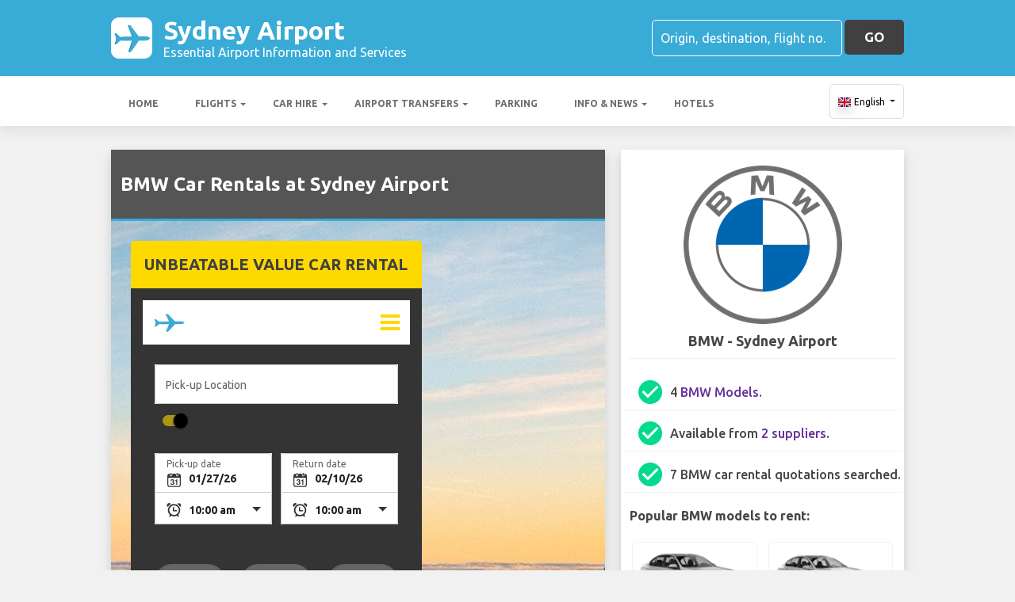

--- FILE ---
content_type: application/javascript
request_url: https://ajaxgeo.cartrawler.com/webapp-abe-5.405.2/chunks/b7ba22258e440d156cf1.components.input-suggestion.chunk.js
body_size: 225
content:
!function(window){"use strict";(window.ctWebpackJsonp=window.ctWebpackJsonp||[]).push([[281],{4369:function(n,t){n.exports='<div class="ct-input-suggestion ng-hide" ng-show=$ctrl.suggestion><ct-icon class=ct-input-suggestion__icon src="{{::\'warning-triangle\'}}"></ct-icon><span tabindex=0 role=button class=ct-input-suggestion__button ng-bind-html=message ng-keypress=onKeyPress($event) ng-click=onClickAction()></span></div>'}}])}(window,window.ctAngular=window.ctAngular||{});